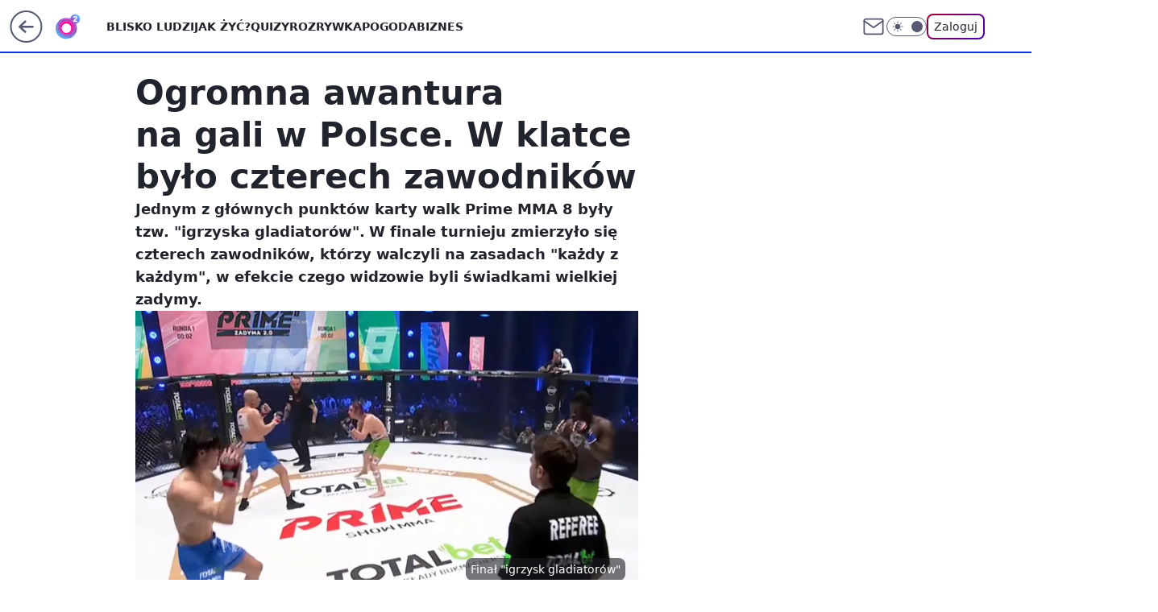

--- FILE ---
content_type: application/javascript
request_url: https://rek.www.wp.pl/gaf.js?rv=2&sn=o2_o2_pl&pvid=37304b770af98dd4a05d&rekids=236060&phtml=www.o2.pl%2Fsport%2Fogromna-awantura-na-gali-w-polsce-w-klatce-bylo-czterech-zawodnikow-7016640539523904a&abtest=adtech%7CPRGM-1047%7CA%3Badtech%7CPU-335%7CA%3Badtech%7CPRG-3468%7CB%3Badtech%7CPRGM-1036%7CD%3Badtech%7CFP-76%7CA%3Badtech%7CPRGM-1356%7CB%3Badtech%7CPRGM-1419%7CB%3Badtech%7CPRGM-1589%7CA%3Badtech%7CPRGM-1576%7CB%3Badtech%7CPRGM-1443%7CA%3Badtech%7CPRGM-1421%7CA%3Badtech%7CPRGM-1587%7CD%3Badtech%7CPRGM-1215%7CC&PWA_adbd=0&darkmode=0&highLayout=0&layout=wide&navType=navigate&cdl=0&ctype=article&ciab=IAB-v3-520%2CIAB-v3-432%2CIAB-v3-HxqYV1%2CIAB17-20%2CIAB1-2%2CIAB25-5&cuct=PK-168&cid=7016640539523904&csystem=ncr&cdate=2024-04-14&REKtagi=freak_fight&vw=1280&vh=720&p1=0&spin=puouknbm&bcv=2
body_size: 3961
content:
puouknbm({"spin":"puouknbm","bunch":236060,"context":{"dsa":false,"minor":false,"bidRequestId":"241a42e7-e0ef-4de8-ab73-908fb1bfe348","maConfig":{"timestamp":"2026-01-15T08:59:46.335Z"},"dfpConfig":{"timestamp":"2026-01-15T11:58:29.480Z"},"sda":[],"targeting":{"client":{},"server":{},"query":{"PWA_adbd":"0","REKtagi":"freak_fight","abtest":"adtech|PRGM-1047|A;adtech|PU-335|A;adtech|PRG-3468|B;adtech|PRGM-1036|D;adtech|FP-76|A;adtech|PRGM-1356|B;adtech|PRGM-1419|B;adtech|PRGM-1589|A;adtech|PRGM-1576|B;adtech|PRGM-1443|A;adtech|PRGM-1421|A;adtech|PRGM-1587|D;adtech|PRGM-1215|C","bcv":"2","cdate":"2024-04-14","cdl":"0","ciab":"IAB-v3-520,IAB-v3-432,IAB-v3-HxqYV1,IAB17-20,IAB1-2,IAB25-5","cid":"7016640539523904","csystem":"ncr","ctype":"article","cuct":"PK-168","darkmode":"0","highLayout":"0","layout":"wide","navType":"navigate","p1":"0","phtml":"www.o2.pl/sport/ogromna-awantura-na-gali-w-polsce-w-klatce-bylo-czterech-zawodnikow-7016640539523904a","pvid":"37304b770af98dd4a05d","rekids":"236060","rv":"2","sn":"o2_o2_pl","spin":"puouknbm","vh":"720","vw":"1280"}},"directOnly":0,"geo":{"country":"840","region":"","city":""},"statid":"","mlId":"","rshsd":"9","isRobot":false,"curr":{"EUR":4.2192,"USD":3.6346,"CHF":4.5302,"GBP":4.8692},"rv":"2","status":{"advf":2,"ma":2,"ma_ads-bidder":2,"ma_cpv-bidder":2,"ma_high-cpm-bidder":2}},"slots":{"10":{"delivered":"","campaign":null,"dfpConfig":null},"11":{"delivered":"1","campaign":null,"dfpConfig":{"placement":"/89844762/Desktop_O2.pl_x11_art","roshash":"DGOR","ceil":100,"sizes":[[620,280],[336,280],[300,250]],"namedSizes":["fluid"],"div":"div-gpt-ad-x11-art","targeting":{"DFPHASH":"ADLO","emptygaf":"0"},"gfp":"DGOR"}},"12":{"delivered":"1","campaign":null,"dfpConfig":{"placement":"/89844762/Desktop_O2.pl_x12_art","roshash":"DGOR","ceil":100,"sizes":[[620,280],[336,280],[300,250]],"namedSizes":["fluid"],"div":"div-gpt-ad-x12-art","targeting":{"DFPHASH":"ADLO","emptygaf":"0"},"gfp":"DGOR"}},"13":{"delivered":"1","campaign":null,"dfpConfig":{"placement":"/89844762/Desktop_O2.pl_x13_art","roshash":"DGOR","ceil":100,"sizes":[[620,280],[336,280],[300,250]],"namedSizes":["fluid"],"div":"div-gpt-ad-x13-art","targeting":{"DFPHASH":"ADLO","emptygaf":"0"},"gfp":"DGOR"}},"14":{"delivered":"1","campaign":null,"dfpConfig":{"placement":"/89844762/Desktop_O2.pl_x14_art","roshash":"DGOR","ceil":100,"sizes":[[620,280],[336,280],[300,250]],"namedSizes":["fluid"],"div":"div-gpt-ad-x14-art","targeting":{"DFPHASH":"ADLO","emptygaf":"0"},"gfp":"DGOR"}},"15":{"delivered":"1","campaign":null,"dfpConfig":{"placement":"/89844762/Desktop_O2.pl_x15_art","roshash":"DGOR","ceil":100,"sizes":[[728,90],[970,300],[950,90],[980,120],[980,90],[970,150],[970,90],[970,250],[930,180],[950,200],[750,100],[970,66],[750,200],[960,90],[970,100],[750,300],[970,200],[950,300]],"namedSizes":["fluid"],"div":"div-gpt-ad-x15-art","targeting":{"DFPHASH":"ADLO","emptygaf":"0"},"gfp":"DGOR"}},"2":{"delivered":"1","campaign":null,"dfpConfig":{"placement":"/89844762/Desktop_O2.pl_x02","roshash":"EMPS","ceil":100,"sizes":[[970,300],[970,600],[750,300],[950,300],[980,600],[1920,870],[1200,600],[750,400],[960,640]],"namedSizes":["fluid"],"div":"div-gpt-ad-x02","targeting":{"DFPHASH":"BJMP","emptygaf":"0"},"gfp":"EMPS"}},"25":{"delivered":"1","campaign":null,"dfpConfig":{"placement":"/89844762/Desktop_O2.pl_x25_art","roshash":"DGOR","ceil":100,"sizes":[[620,280],[336,280],[300,250]],"namedSizes":["fluid"],"div":"div-gpt-ad-x25-art","targeting":{"DFPHASH":"ADLO","emptygaf":"0"},"gfp":"DGOR"}},"27":{"delivered":"1","campaign":null,"dfpConfig":{"placement":"/89844762/Desktop_O2.pl_x27_art","roshash":"DGOR","ceil":100,"sizes":[[160,600],[120,600]],"namedSizes":["fluid"],"div":"div-gpt-ad-x27-art","targeting":{"DFPHASH":"ADLO","emptygaf":"0"},"gfp":"DGOR"}},"3":{"delivered":"1","campaign":null,"dfpConfig":{"placement":"/89844762/Desktop_O2.pl_x03_art","roshash":"DGOR","ceil":100,"sizes":[[728,90],[970,300],[950,90],[980,120],[980,90],[970,150],[970,90],[970,250],[930,180],[950,200],[750,100],[970,66],[750,200],[960,90],[970,100],[750,300],[970,200],[950,300]],"namedSizes":["fluid"],"div":"div-gpt-ad-x03-art","targeting":{"DFPHASH":"ADLO","emptygaf":"0"},"gfp":"DGOR"}},"32":{"delivered":"1","campaign":null,"dfpConfig":{"placement":"/89844762/Desktop_O2.pl_x32_art","roshash":"DGOR","ceil":100,"sizes":[[620,280],[336,280],[300,250]],"namedSizes":["fluid"],"div":"div-gpt-ad-x32-art","targeting":{"DFPHASH":"ADLO","emptygaf":"0"},"gfp":"DGOR"}},"33":{"delivered":"1","campaign":null,"dfpConfig":{"placement":"/89844762/Desktop_O2.pl_x33_art","roshash":"DGOR","ceil":100,"sizes":[[620,280],[336,280],[300,250]],"namedSizes":["fluid"],"div":"div-gpt-ad-x33-art","targeting":{"DFPHASH":"ADLO","emptygaf":"0"},"gfp":"DGOR"}},"35":{"delivered":"1","campaign":null,"dfpConfig":{"placement":"/89844762/Desktop_O2.pl_x35_art","roshash":"DGOR","ceil":100,"sizes":[[300,600],[300,250]],"namedSizes":["fluid"],"div":"div-gpt-ad-x35-art","targeting":{"DFPHASH":"ADLO","emptygaf":"0"},"gfp":"DGOR"}},"36":{"lazy":1,"delivered":"1","campaign":{"id":"188158","adm":{"bunch":"236060","creations":[{"height":600,"showLabel":true,"src":"https://mamc.wpcdn.pl/188158/1767956251718/WP_DREAMS_300x600.jpg","trackers":{"click":[""],"cview":["//ma.wp.pl/ma.gif?clid=36d4f1d950aab392a9c26b186b340e10\u0026SN=o2_o2_pl\u0026pvid=37304b770af98dd4a05d\u0026action=cvimp\u0026pg=www.o2.pl\u0026par=conversionValue%3D0%26ssp%3Dwp.pl%26creationID%3D1469362%26hBudgetRate%3DDGJOUfi%26utility%3DMBoiUzkhr4pms0q2H8x5JSrpLtzcwHiVoUaRq5fX5xP77gw-epDtTUZZK-No_PK7%26publisherID%3D308%26seatFee%3DcxdjPbeIz8V8ekGFZtAPNZOqNlZUcV2Qr7Zh_jb5q2c%26tpID%3D1402076%26emission%3D3044422%26source%3DTG%26iabSiteCategories%3D%26ip%3DgU3-i7MvFkkJksYFagY0BIMZkh0ks9HSJEUtp5pB30Y%26slotID%3D036%26cur%3DPLN%26test%3D0%26org_id%3D25%26sn%3Do2_o2_pl%26geo%3D840%253B%253B%26isDev%3Dfalse%26medium%3Ddisplay%26inver%3D2%26slotSizeWxH%3D300x600%26editedTimestamp%3D1767956283%26is_adblock%3D0%26targetDomain%3Dbestfilm.pl%26seatID%3D36d4f1d950aab392a9c26b186b340e10%26ttl%3D1768723712%26hBidPrice%3DEQTfalqBJSWb%26platform%3D8%26bidReqID%3D241a42e7-e0ef-4de8-ab73-908fb1bfe348%26domain%3Dwww.o2.pl%26workfID%3D188158%26partnerID%3D%26bidderID%3D11%26contentID%3D7016640539523904%26device%3DPERSONAL_COMPUTER%26userID%3D__UNKNOWN_TELL_US__%26rekid%3D236060%26pricingModel%3D7Dn_bQVM5BWubDiPOmCT2xfHRX76EJvB7bYyv2pdK4g%26billing%3Dcpv%26client_id%3D29799%26order%3D265877%26iabPageCategories%3D%26is_robot%3D0%26pvid%3D37304b770af98dd4a05d%26bidTimestamp%3D1768637312"],"impression":["//ma.wp.pl/ma.gif?clid=36d4f1d950aab392a9c26b186b340e10\u0026SN=o2_o2_pl\u0026pvid=37304b770af98dd4a05d\u0026action=delivery\u0026pg=www.o2.pl\u0026par=cur%3DPLN%26test%3D0%26org_id%3D25%26sn%3Do2_o2_pl%26geo%3D840%253B%253B%26isDev%3Dfalse%26medium%3Ddisplay%26inver%3D2%26slotSizeWxH%3D300x600%26editedTimestamp%3D1767956283%26is_adblock%3D0%26targetDomain%3Dbestfilm.pl%26seatID%3D36d4f1d950aab392a9c26b186b340e10%26ttl%3D1768723712%26hBidPrice%3DEQTfalqBJSWb%26platform%3D8%26bidReqID%3D241a42e7-e0ef-4de8-ab73-908fb1bfe348%26domain%3Dwww.o2.pl%26workfID%3D188158%26partnerID%3D%26bidderID%3D11%26contentID%3D7016640539523904%26device%3DPERSONAL_COMPUTER%26userID%3D__UNKNOWN_TELL_US__%26rekid%3D236060%26pricingModel%3D7Dn_bQVM5BWubDiPOmCT2xfHRX76EJvB7bYyv2pdK4g%26billing%3Dcpv%26client_id%3D29799%26order%3D265877%26iabPageCategories%3D%26is_robot%3D0%26pvid%3D37304b770af98dd4a05d%26bidTimestamp%3D1768637312%26conversionValue%3D0%26ssp%3Dwp.pl%26creationID%3D1469362%26hBudgetRate%3DDGJOUfi%26utility%3DMBoiUzkhr4pms0q2H8x5JSrpLtzcwHiVoUaRq5fX5xP77gw-epDtTUZZK-No_PK7%26publisherID%3D308%26seatFee%3DcxdjPbeIz8V8ekGFZtAPNZOqNlZUcV2Qr7Zh_jb5q2c%26tpID%3D1402076%26emission%3D3044422%26source%3DTG%26iabSiteCategories%3D%26ip%3DgU3-i7MvFkkJksYFagY0BIMZkh0ks9HSJEUtp5pB30Y%26slotID%3D036"],"view":["//ma.wp.pl/ma.gif?clid=36d4f1d950aab392a9c26b186b340e10\u0026SN=o2_o2_pl\u0026pvid=37304b770af98dd4a05d\u0026action=view\u0026pg=www.o2.pl\u0026par=editedTimestamp%3D1767956283%26is_adblock%3D0%26targetDomain%3Dbestfilm.pl%26seatID%3D36d4f1d950aab392a9c26b186b340e10%26ttl%3D1768723712%26hBidPrice%3DEQTfalqBJSWb%26platform%3D8%26bidReqID%3D241a42e7-e0ef-4de8-ab73-908fb1bfe348%26domain%3Dwww.o2.pl%26workfID%3D188158%26partnerID%3D%26bidderID%3D11%26contentID%3D7016640539523904%26device%3DPERSONAL_COMPUTER%26userID%3D__UNKNOWN_TELL_US__%26rekid%3D236060%26pricingModel%3D7Dn_bQVM5BWubDiPOmCT2xfHRX76EJvB7bYyv2pdK4g%26billing%3Dcpv%26client_id%3D29799%26order%3D265877%26iabPageCategories%3D%26is_robot%3D0%26pvid%3D37304b770af98dd4a05d%26bidTimestamp%3D1768637312%26conversionValue%3D0%26ssp%3Dwp.pl%26creationID%3D1469362%26hBudgetRate%3DDGJOUfi%26utility%3DMBoiUzkhr4pms0q2H8x5JSrpLtzcwHiVoUaRq5fX5xP77gw-epDtTUZZK-No_PK7%26publisherID%3D308%26seatFee%3DcxdjPbeIz8V8ekGFZtAPNZOqNlZUcV2Qr7Zh_jb5q2c%26tpID%3D1402076%26emission%3D3044422%26source%3DTG%26iabSiteCategories%3D%26ip%3DgU3-i7MvFkkJksYFagY0BIMZkh0ks9HSJEUtp5pB30Y%26slotID%3D036%26cur%3DPLN%26test%3D0%26org_id%3D25%26sn%3Do2_o2_pl%26geo%3D840%253B%253B%26isDev%3Dfalse%26medium%3Ddisplay%26inver%3D2%26slotSizeWxH%3D300x600"]},"transparentPlaceholder":false,"type":"image","url":"https://bestfilm.pl/catalogue/dreams","width":300}],"redir":"https://ma.wp.pl/redirma?SN=o2_o2_pl\u0026pvid=37304b770af98dd4a05d\u0026par=slotSizeWxH%3D300x600%26seatFee%3DcxdjPbeIz8V8ekGFZtAPNZOqNlZUcV2Qr7Zh_jb5q2c%26iabSiteCategories%3D%26ip%3DgU3-i7MvFkkJksYFagY0BIMZkh0ks9HSJEUtp5pB30Y%26org_id%3D25%26isDev%3Dfalse%26partnerID%3D%26bidderID%3D11%26creationID%3D1469362%26bidReqID%3D241a42e7-e0ef-4de8-ab73-908fb1bfe348%26contentID%3D7016640539523904%26client_id%3D29799%26order%3D265877%26is_robot%3D0%26pvid%3D37304b770af98dd4a05d%26bidTimestamp%3D1768637312%26utility%3DMBoiUzkhr4pms0q2H8x5JSrpLtzcwHiVoUaRq5fX5xP77gw-epDtTUZZK-No_PK7%26seatID%3D36d4f1d950aab392a9c26b186b340e10%26hBidPrice%3DEQTfalqBJSWb%26hBudgetRate%3DDGJOUfi%26tpID%3D1402076%26test%3D0%26sn%3Do2_o2_pl%26workfID%3D188158%26rekid%3D236060%26inver%3D2%26emission%3D3044422%26source%3DTG%26slotID%3D036%26device%3DPERSONAL_COMPUTER%26pricingModel%3D7Dn_bQVM5BWubDiPOmCT2xfHRX76EJvB7bYyv2pdK4g%26iabPageCategories%3D%26cur%3DPLN%26is_adblock%3D0%26domain%3Dwww.o2.pl%26billing%3Dcpv%26geo%3D840%253B%253B%26medium%3Ddisplay%26platform%3D8%26userID%3D__UNKNOWN_TELL_US__%26targetDomain%3Dbestfilm.pl%26ttl%3D1768723712%26conversionValue%3D0%26ssp%3Dwp.pl%26publisherID%3D308%26editedTimestamp%3D1767956283\u0026url=","slot":"36"},"creative":{"Id":"1469362","provider":"ma_cpv-bidder","roshash":"DGJM","height":600,"width":300,"touchpointId":"1402076","source":{"bidder":"cpv-bidder"}},"sellingModel":{"model":"CPV_INT"}},"dfpConfig":{"placement":"/89844762/Desktop_O2.pl_x36_art","roshash":"DGOR","ceil":100,"sizes":[[300,600],[300,250]],"namedSizes":["fluid"],"div":"div-gpt-ad-x36-art","targeting":{"DFPHASH":"ADLO","emptygaf":"0"},"gfp":"DGOR"}},"37":{"delivered":"1","campaign":null,"dfpConfig":{"placement":"/89844762/Desktop_O2.pl_x37_art","roshash":"DGOR","ceil":100,"sizes":[[300,600],[300,250]],"namedSizes":["fluid"],"div":"div-gpt-ad-x37-art","targeting":{"DFPHASH":"ADLO","emptygaf":"0"},"gfp":"DGOR"}},"40":{"delivered":"1","campaign":null,"dfpConfig":{"placement":"/89844762/Desktop_O2.pl_x40","roshash":"DILO","ceil":100,"sizes":[[300,250]],"namedSizes":["fluid"],"div":"div-gpt-ad-x40","targeting":{"DFPHASH":"AFIL","emptygaf":"0"},"gfp":"DILO"}},"5":{"delivered":"1","campaign":null,"dfpConfig":{"placement":"/89844762/Desktop_O2.pl_x05_art","roshash":"DGOR","ceil":100,"sizes":[[620,280],[336,280],[300,250]],"namedSizes":["fluid"],"div":"div-gpt-ad-x05-art","targeting":{"DFPHASH":"ADLO","emptygaf":"0"},"gfp":"DGOR"}},"50":{"delivered":"1","campaign":null,"dfpConfig":{"placement":"/89844762/Desktop_O2.pl_x50_art","roshash":"DGOR","ceil":100,"sizes":[[728,90],[970,300],[950,90],[980,120],[980,90],[970,150],[970,90],[970,250],[930,180],[950,200],[750,100],[970,66],[750,200],[960,90],[970,100],[750,300],[970,200],[950,300]],"namedSizes":["fluid"],"div":"div-gpt-ad-x50-art","targeting":{"DFPHASH":"ADLO","emptygaf":"0"},"gfp":"DGOR"}},"52":{"delivered":"1","campaign":null,"dfpConfig":{"placement":"/89844762/Desktop_O2.pl_x52_art","roshash":"DGOR","ceil":100,"sizes":[[300,250]],"namedSizes":["fluid"],"div":"div-gpt-ad-x52-art","targeting":{"DFPHASH":"ADLO","emptygaf":"0"},"gfp":"DGOR"}},"529":{"delivered":"1","campaign":null,"dfpConfig":{"placement":"/89844762/Desktop_O2.pl_x529","roshash":"DGOR","ceil":100,"sizes":[[300,250]],"namedSizes":["fluid"],"div":"div-gpt-ad-x529","targeting":{"DFPHASH":"ADLO","emptygaf":"0"},"gfp":"DGOR"}},"53":{"delivered":"1","campaign":null,"dfpConfig":{"placement":"/89844762/Desktop_O2.pl_x53_art","roshash":"DGOR","ceil":100,"sizes":[[728,90],[970,300],[950,90],[980,120],[980,90],[970,150],[970,600],[970,90],[970,250],[930,180],[950,200],[750,100],[970,66],[750,200],[960,90],[970,100],[750,300],[970,200],[940,600]],"namedSizes":["fluid"],"div":"div-gpt-ad-x53-art","targeting":{"DFPHASH":"ADLO","emptygaf":"0"},"gfp":"DGOR"}},"531":{"delivered":"1","campaign":null,"dfpConfig":{"placement":"/89844762/Desktop_O2.pl_x531","roshash":"DGOR","ceil":100,"sizes":[[300,250]],"namedSizes":["fluid"],"div":"div-gpt-ad-x531","targeting":{"DFPHASH":"ADLO","emptygaf":"0"},"gfp":"DGOR"}},"541":{"delivered":"1","campaign":null,"dfpConfig":{"placement":"/89844762/Desktop_O2.pl_x541_art","roshash":"DGOR","ceil":100,"sizes":[[300,600],[300,250]],"namedSizes":["fluid"],"div":"div-gpt-ad-x541-art","targeting":{"DFPHASH":"ADLO","emptygaf":"0"},"gfp":"DGOR"}},"59":{"delivered":"1","campaign":null,"dfpConfig":{"placement":"/89844762/Desktop_O2.pl_x59_art","roshash":"DGOR","ceil":100,"sizes":[[300,600],[300,250]],"namedSizes":["fluid"],"div":"div-gpt-ad-x59-art","targeting":{"DFPHASH":"ADLO","emptygaf":"0"},"gfp":"DGOR"}},"6":{"delivered":"","campaign":null,"dfpConfig":null},"61":{"delivered":"1","campaign":null,"dfpConfig":{"placement":"/89844762/Desktop_O2.pl_x61_art","roshash":"DGOR","ceil":100,"sizes":[[620,280],[336,280],[300,250]],"namedSizes":["fluid"],"div":"div-gpt-ad-x61-art","targeting":{"DFPHASH":"ADLO","emptygaf":"0"},"gfp":"DGOR"}},"62":{"delivered":"","campaign":null,"dfpConfig":null},"63":{"delivered":"","campaign":null,"dfpConfig":null},"67":{"delivered":"1","campaign":null,"dfpConfig":{"placement":"/89844762/Desktop_O2.pl_x67_art","roshash":"DGMP","ceil":100,"sizes":[[300,50]],"namedSizes":["fluid"],"div":"div-gpt-ad-x67-art","targeting":{"DFPHASH":"ADJM","emptygaf":"0"},"gfp":"DGMP"}},"70":{"delivered":"1","campaign":null,"dfpConfig":{"placement":"/89844762/Desktop_O2.pl_x70_art","roshash":"DGOR","ceil":100,"sizes":[[728,90],[970,300],[950,90],[980,120],[980,90],[970,150],[970,90],[970,250],[930,180],[950,200],[750,100],[970,66],[750,200],[960,90],[970,100],[750,300],[970,200],[950,300]],"namedSizes":["fluid"],"div":"div-gpt-ad-x70-art","targeting":{"DFPHASH":"ADLO","emptygaf":"0"},"gfp":"DGOR"}},"71":{"delivered":"1","campaign":null,"dfpConfig":{"placement":"/89844762/Desktop_O2.pl_x71_art","roshash":"DGOR","ceil":100,"sizes":[[300,600],[300,250]],"namedSizes":["fluid"],"div":"div-gpt-ad-x71-art","targeting":{"DFPHASH":"ADLO","emptygaf":"0"},"gfp":"DGOR"}},"72":{"delivered":"1","campaign":null,"dfpConfig":{"placement":"/89844762/Desktop_O2.pl_x72_art","roshash":"DGOR","ceil":100,"sizes":[[300,600],[300,250]],"namedSizes":["fluid"],"div":"div-gpt-ad-x72-art","targeting":{"DFPHASH":"ADLO","emptygaf":"0"},"gfp":"DGOR"}},"73":{"delivered":"1","campaign":null,"dfpConfig":{"placement":"/89844762/Desktop_O2.pl_x73_art","roshash":"DGOR","ceil":100,"sizes":[[300,600],[300,250]],"namedSizes":["fluid"],"div":"div-gpt-ad-x73-art","targeting":{"DFPHASH":"ADLO","emptygaf":"0"},"gfp":"DGOR"}},"74":{"delivered":"1","campaign":null,"dfpConfig":{"placement":"/89844762/Desktop_O2.pl_x74_art","roshash":"DGOR","ceil":100,"sizes":[[300,600],[300,250]],"namedSizes":["fluid"],"div":"div-gpt-ad-x74-art","targeting":{"DFPHASH":"ADLO","emptygaf":"0"},"gfp":"DGOR"}},"79":{"delivered":"1","campaign":null,"dfpConfig":{"placement":"/89844762/Desktop_O2.pl_x79_art","roshash":"DGOR","ceil":100,"sizes":[[300,600],[300,250]],"namedSizes":["fluid"],"div":"div-gpt-ad-x79-art","targeting":{"DFPHASH":"ADLO","emptygaf":"0"},"gfp":"DGOR"}},"8":{"delivered":"","campaign":null,"dfpConfig":null},"80":{"delivered":"1","campaign":null,"dfpConfig":{"placement":"/89844762/Desktop_O2.pl_x80_art","roshash":"DGOR","ceil":100,"sizes":[[1,1]],"namedSizes":["fluid"],"div":"div-gpt-ad-x80-art","isNative":1,"targeting":{"DFPHASH":"ADLO","emptygaf":"0"},"gfp":"DGOR"}},"81":{"delivered":"1","campaign":null,"dfpConfig":{"placement":"/89844762/Desktop_O2.pl_x81_art","roshash":"DGOR","ceil":100,"sizes":[[1,1]],"namedSizes":["fluid"],"div":"div-gpt-ad-x81-art","isNative":1,"targeting":{"DFPHASH":"ADLO","emptygaf":"0"},"gfp":"DGOR"}},"810":{"delivered":"","campaign":null,"dfpConfig":null},"811":{"delivered":"","campaign":null,"dfpConfig":null},"812":{"delivered":"","campaign":null,"dfpConfig":null},"813":{"delivered":"","campaign":null,"dfpConfig":null},"814":{"delivered":"","campaign":null,"dfpConfig":null},"815":{"delivered":"","campaign":null,"dfpConfig":null},"816":{"delivered":"","campaign":null,"dfpConfig":null},"817":{"delivered":"","campaign":null,"dfpConfig":null},"818":{"delivered":"","campaign":null,"dfpConfig":null},"819":{"delivered":"","campaign":null,"dfpConfig":null},"82":{"delivered":"1","campaign":null,"dfpConfig":{"placement":"/89844762/Desktop_O2.pl_x82_art","roshash":"DGOR","ceil":100,"sizes":[[1,1]],"namedSizes":["fluid"],"div":"div-gpt-ad-x82-art","isNative":1,"targeting":{"DFPHASH":"ADLO","emptygaf":"0"},"gfp":"DGOR"}},"826":{"delivered":"","campaign":null,"dfpConfig":null},"827":{"delivered":"","campaign":null,"dfpConfig":null},"828":{"delivered":"","campaign":null,"dfpConfig":null},"83":{"delivered":"1","campaign":null,"dfpConfig":{"placement":"/89844762/Desktop_O2.pl_x83_art","roshash":"DGOR","ceil":100,"sizes":[[1,1]],"namedSizes":["fluid"],"div":"div-gpt-ad-x83-art","isNative":1,"targeting":{"DFPHASH":"ADLO","emptygaf":"0"},"gfp":"DGOR"}},"89":{"delivered":"","campaign":null,"dfpConfig":null},"9":{"delivered":"1","campaign":null,"dfpConfig":{"placement":"/89844762/Desktop_O2.pl_x09","roshash":"DILO","ceil":100,"sizes":[[728,90],[970,300],[950,90],[980,120],[980,90],[970,150],[970,90],[970,250],[930,180],[950,200],[750,100],[970,66],[750,200],[960,90],[970,100],[750,300],[970,200],[950,300]],"namedSizes":["fluid"],"div":"div-gpt-ad-x09","targeting":{"DFPHASH":"AFIL","emptygaf":"0"},"gfp":"DILO"}},"90":{"delivered":"1","campaign":null,"dfpConfig":{"placement":"/89844762/Desktop_O2.pl_x90_art","roshash":"DGOR","ceil":100,"sizes":[[728,90],[970,300],[950,90],[980,120],[980,90],[970,150],[970,90],[970,250],[930,180],[950,200],[750,100],[970,66],[750,200],[960,90],[970,100],[750,300],[970,200],[950,300]],"namedSizes":["fluid"],"div":"div-gpt-ad-x90-art","targeting":{"DFPHASH":"ADLO","emptygaf":"0"},"gfp":"DGOR"}},"92":{"delivered":"1","campaign":null,"dfpConfig":{"placement":"/89844762/Desktop_O2.pl_x92_art","roshash":"DGOR","ceil":100,"sizes":[[300,250]],"namedSizes":["fluid"],"div":"div-gpt-ad-x92-art","targeting":{"DFPHASH":"ADLO","emptygaf":"0"},"gfp":"DGOR"}},"93":{"delivered":"1","campaign":null,"dfpConfig":{"placement":"/89844762/Desktop_O2.pl_x93_art","roshash":"DGOR","ceil":100,"sizes":[[300,600],[300,250]],"namedSizes":["fluid"],"div":"div-gpt-ad-x93-art","targeting":{"DFPHASH":"ADLO","emptygaf":"0"},"gfp":"DGOR"}},"94":{"delivered":"1","campaign":null,"dfpConfig":{"placement":"/89844762/Desktop_O2.pl_x94_art","roshash":"DGOR","ceil":100,"sizes":[[300,600],[300,250]],"namedSizes":["fluid"],"div":"div-gpt-ad-x94-art","targeting":{"DFPHASH":"ADLO","emptygaf":"0"},"gfp":"DGOR"}},"95":{"lazy":1,"delivered":"1","campaign":{"id":"188277","adm":{"bunch":"236060","creations":[{"height":600,"scalable":"1","showLabel":true,"src":"https://mamc.wpcdn.pl/188277/1768218730756/pudelek-wosp-vB-300x600.jpg","trackers":{"click":[""],"cview":["//ma.wp.pl/ma.gif?clid=36d4f1d950aab392a9c26b186b340e10\u0026SN=o2_o2_pl\u0026pvid=37304b770af98dd4a05d\u0026action=cvimp\u0026pg=www.o2.pl\u0026par=geo%3D840%253B%253B%26bidTimestamp%3D1768637312%26ssp%3Dwp.pl%26userID%3D__UNKNOWN_TELL_US__%26seatFee%3DgvfF3JVnITOS6OZhnTh-giRyJ7Rm4u4YdwDq_TunZUo%26is_robot%3D0%26is_adblock%3D0%26bidderID%3D11%26utility%3D88TC2AzCT6ycI6b55TWxa_05uiOirOHNNa-_9mWMAByJn1odnIAmJIGizDOQG0AS%26platform%3D8%26device%3DPERSONAL_COMPUTER%26targetDomain%3Dallegro.pl%26test%3D0%26tpID%3D1402616%26billing%3Dcpv%26org_id%3D25%26conversionValue%3D0%26bidReqID%3D241a42e7-e0ef-4de8-ab73-908fb1bfe348%26publisherID%3D308%26creationID%3D1470128%26cur%3DPLN%26workfID%3D188277%26editedTimestamp%3D1768218902%26iabPageCategories%3D%26rekid%3D236060%26seatID%3D36d4f1d950aab392a9c26b186b340e10%26pvid%3D37304b770af98dd4a05d%26hBudgetRate%3DDGJMPSV%26isDev%3Dfalse%26medium%3Ddisplay%26inver%3D2%26domain%3Dwww.o2.pl%26slotSizeWxH%3D300x600%26emission%3D3044803%26order%3D266039%26pricingModel%3DbL4SQ60lNcCAHIXPuTBbpCqI-2tDJB4ShOjsHi-3rH8%26iabSiteCategories%3D%26sn%3Do2_o2_pl%26contentID%3D7016640539523904%26ip%3DiMZfXxBHpHl_QRbGmyIK9yyQ2mZvlHJCXmB3tTu-G2E%26source%3DTG%26hBidPrice%3DDGJMPSV%26partnerID%3D%26slotID%3D095%26client_id%3D38851%26ttl%3D1768723712"],"impression":["//ma.wp.pl/ma.gif?clid=36d4f1d950aab392a9c26b186b340e10\u0026SN=o2_o2_pl\u0026pvid=37304b770af98dd4a05d\u0026action=delivery\u0026pg=www.o2.pl\u0026par=ssp%3Dwp.pl%26userID%3D__UNKNOWN_TELL_US__%26seatFee%3DgvfF3JVnITOS6OZhnTh-giRyJ7Rm4u4YdwDq_TunZUo%26is_robot%3D0%26is_adblock%3D0%26bidderID%3D11%26utility%3D88TC2AzCT6ycI6b55TWxa_05uiOirOHNNa-_9mWMAByJn1odnIAmJIGizDOQG0AS%26platform%3D8%26device%3DPERSONAL_COMPUTER%26targetDomain%3Dallegro.pl%26test%3D0%26tpID%3D1402616%26billing%3Dcpv%26org_id%3D25%26conversionValue%3D0%26bidReqID%3D241a42e7-e0ef-4de8-ab73-908fb1bfe348%26publisherID%3D308%26creationID%3D1470128%26cur%3DPLN%26workfID%3D188277%26editedTimestamp%3D1768218902%26iabPageCategories%3D%26rekid%3D236060%26seatID%3D36d4f1d950aab392a9c26b186b340e10%26pvid%3D37304b770af98dd4a05d%26hBudgetRate%3DDGJMPSV%26isDev%3Dfalse%26medium%3Ddisplay%26inver%3D2%26domain%3Dwww.o2.pl%26slotSizeWxH%3D300x600%26emission%3D3044803%26order%3D266039%26pricingModel%3DbL4SQ60lNcCAHIXPuTBbpCqI-2tDJB4ShOjsHi-3rH8%26iabSiteCategories%3D%26sn%3Do2_o2_pl%26contentID%3D7016640539523904%26ip%3DiMZfXxBHpHl_QRbGmyIK9yyQ2mZvlHJCXmB3tTu-G2E%26source%3DTG%26hBidPrice%3DDGJMPSV%26partnerID%3D%26slotID%3D095%26client_id%3D38851%26ttl%3D1768723712%26geo%3D840%253B%253B%26bidTimestamp%3D1768637312"],"view":["//ma.wp.pl/ma.gif?clid=36d4f1d950aab392a9c26b186b340e10\u0026SN=o2_o2_pl\u0026pvid=37304b770af98dd4a05d\u0026action=view\u0026pg=www.o2.pl\u0026par=ip%3DiMZfXxBHpHl_QRbGmyIK9yyQ2mZvlHJCXmB3tTu-G2E%26source%3DTG%26hBidPrice%3DDGJMPSV%26partnerID%3D%26slotID%3D095%26client_id%3D38851%26ttl%3D1768723712%26geo%3D840%253B%253B%26bidTimestamp%3D1768637312%26ssp%3Dwp.pl%26userID%3D__UNKNOWN_TELL_US__%26seatFee%3DgvfF3JVnITOS6OZhnTh-giRyJ7Rm4u4YdwDq_TunZUo%26is_robot%3D0%26is_adblock%3D0%26bidderID%3D11%26utility%3D88TC2AzCT6ycI6b55TWxa_05uiOirOHNNa-_9mWMAByJn1odnIAmJIGizDOQG0AS%26platform%3D8%26device%3DPERSONAL_COMPUTER%26targetDomain%3Dallegro.pl%26test%3D0%26tpID%3D1402616%26billing%3Dcpv%26org_id%3D25%26conversionValue%3D0%26bidReqID%3D241a42e7-e0ef-4de8-ab73-908fb1bfe348%26publisherID%3D308%26creationID%3D1470128%26cur%3DPLN%26workfID%3D188277%26editedTimestamp%3D1768218902%26iabPageCategories%3D%26rekid%3D236060%26seatID%3D36d4f1d950aab392a9c26b186b340e10%26pvid%3D37304b770af98dd4a05d%26hBudgetRate%3DDGJMPSV%26isDev%3Dfalse%26medium%3Ddisplay%26inver%3D2%26domain%3Dwww.o2.pl%26slotSizeWxH%3D300x600%26emission%3D3044803%26order%3D266039%26pricingModel%3DbL4SQ60lNcCAHIXPuTBbpCqI-2tDJB4ShOjsHi-3rH8%26iabSiteCategories%3D%26sn%3Do2_o2_pl%26contentID%3D7016640539523904"]},"transparentPlaceholder":false,"type":"image","url":"https://www.pudelek.pl/pudelek-na-wosp-zrobmy-z-dramy-cos-dobrego-wylicytuj-statuetke-dla-dramy-roku-ktora-paulina-smaszcz-rozbila-podczas-naszych-urodzin-7242969064376832a?pvclid=01KEVKPXV0DFYETZ9XJMW9ND6Z","width":300}],"redir":"https://ma.wp.pl/redirma?SN=o2_o2_pl\u0026pvid=37304b770af98dd4a05d\u0026par=utility%3D88TC2AzCT6ycI6b55TWxa_05uiOirOHNNa-_9mWMAByJn1odnIAmJIGizDOQG0AS%26client_id%3D38851%26bidTimestamp%3D1768637312%26is_adblock%3D0%26test%3D0%26cur%3DPLN%26iabPageCategories%3D%26sn%3Do2_o2_pl%26device%3DPERSONAL_COMPUTER%26tpID%3D1402616%26billing%3Dcpv%26hBudgetRate%3DDGJMPSV%26slotSizeWxH%3D300x600%26ttl%3D1768723712%26userID%3D__UNKNOWN_TELL_US__%26bidReqID%3D241a42e7-e0ef-4de8-ab73-908fb1bfe348%26publisherID%3D308%26emission%3D3044803%26ip%3DiMZfXxBHpHl_QRbGmyIK9yyQ2mZvlHJCXmB3tTu-G2E%26source%3DTG%26partnerID%3D%26platform%3D8%26editedTimestamp%3D1768218902%26medium%3Ddisplay%26contentID%3D7016640539523904%26rekid%3D236060%26bidderID%3D11%26slotID%3D095%26geo%3D840%253B%253B%26targetDomain%3Dallegro.pl%26workfID%3D188277%26seatID%3D36d4f1d950aab392a9c26b186b340e10%26isDev%3Dfalse%26org_id%3D25%26ssp%3Dwp.pl%26creationID%3D1470128%26iabSiteCategories%3D%26hBidPrice%3DDGJMPSV%26seatFee%3DgvfF3JVnITOS6OZhnTh-giRyJ7Rm4u4YdwDq_TunZUo%26is_robot%3D0%26conversionValue%3D0%26pvid%3D37304b770af98dd4a05d%26inver%3D2%26domain%3Dwww.o2.pl%26order%3D266039%26pricingModel%3DbL4SQ60lNcCAHIXPuTBbpCqI-2tDJB4ShOjsHi-3rH8\u0026url=","slot":"95"},"creative":{"Id":"1470128","provider":"ma_cpv-bidder","roshash":"DGJM","height":600,"width":300,"touchpointId":"1402616","source":{"bidder":"cpv-bidder"}},"sellingModel":{"model":"CPM_INT"}},"dfpConfig":{"placement":"/89844762/Desktop_O2.pl_x95_art","roshash":"DGOR","ceil":100,"sizes":[[300,600],[300,250]],"namedSizes":["fluid"],"div":"div-gpt-ad-x95-art","targeting":{"DFPHASH":"ADLO","emptygaf":"0"},"gfp":"DGOR"}},"99":{"delivered":"1","campaign":null,"dfpConfig":{"placement":"/89844762/Desktop_O2.pl_x99_art","roshash":"DGOR","ceil":100,"sizes":[[300,600],[300,250]],"namedSizes":["fluid"],"div":"div-gpt-ad-x99-art","targeting":{"DFPHASH":"ADLO","emptygaf":"0"},"gfp":"DGOR"}}},"bdd":{}});